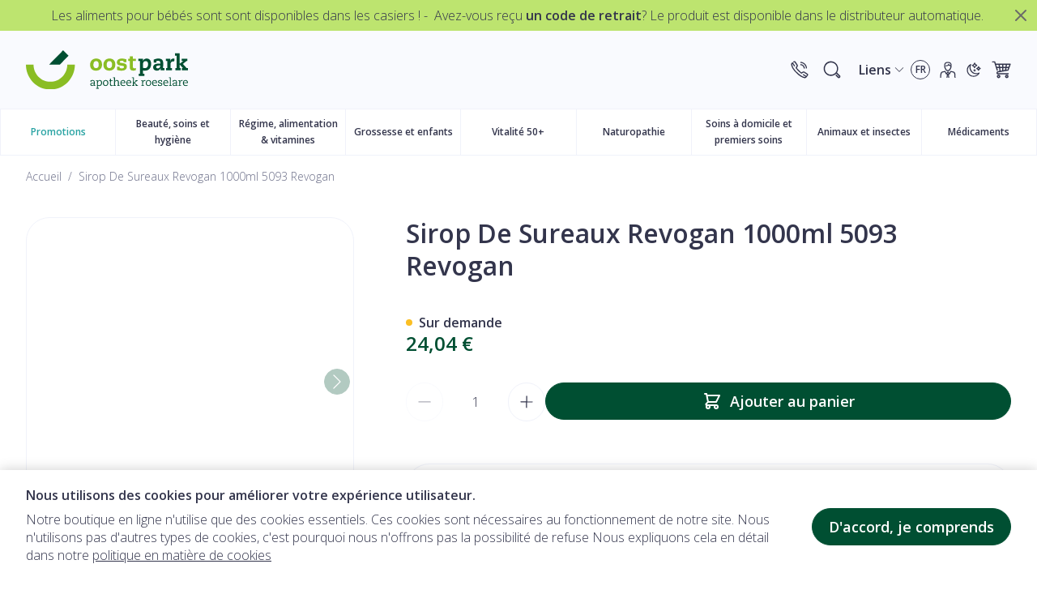

--- FILE ---
content_type: image/svg+xml
request_url: https://www.oostpark.be/media/lochting/logo/site-logo.svg
body_size: 2942
content:
<svg id="Layer_1" xmlns="http://www.w3.org/2000/svg" viewBox="0 0 297.9433899 70.8564987"><style>.Arched_x0020_Green{fill:url(#SVGID_1_);stroke:#fff;stroke-width:.25;stroke-miterlimit:1}.st0{fill:#004f32}.st1{fill:#8abd24}</style><linearGradient id="SVGID_1_" gradientUnits="userSpaceOnUse" x1="-148.588" y1="455.826" x2="-147.881" y2="455.119"><stop offset="0" stop-color="#1da238"/><stop offset=".983" stop-color="#24391d"/></linearGradient><path class="st0" d="M209.818 19.537h-3.2v-4.08h8.722c.039 1.32-.16 2.64-.36 3.96h.079c1.28-2.84 3.601-4.44 7.123-4.44 4.6 0 8.08 3.32 8.08 9.561 0 5.722-2.76 12.323-11.682 12.323-.92 0-2.28-.16-3.16-.36v5.84h2.4v4.082h-10.28v-4.081h2.278V19.537zm5.483 12.203c.758.28 2.32.56 3.558.56 4.043 0 5.803-3.4 5.803-7.121 0-2.881-1.04-5.642-4.521-5.642-3.721 0-4.84 2.68-4.84 5.281v6.922zm31.839-8.682c0-3.16-1.32-4-3.96-4-.801 0-2.52.239-3.48.6v2.8h-4.802v-5.321c1.36-.76 4.641-2.16 8.362-2.16 5.601 0 9.162 1.96 9.162 8.04 0 3.442-.121 6.323-.2 9.283h2.36v4.08h-7.041V35.1c0-1.36.08-2.08.28-2.88h-.079c-1.402 3.16-3.322 4.641-6.844 4.641-4.718 0-7-2.8-7-6.082 0-3 2-4.96 4.2-5.76 2.12-.761 4.963-.96 9.043-.96v-1.001zm-1.64 4.441c-4.56 0-6 .96-6 2.76 0 1.241.879 2.521 3.08 2.521 2.24 0 4.48-1.44 4.48-5.28h-1.56zm14.639-7.962h-2.721v-4.08h8.121c0 1.44-.078 2.84-.36 4.8h.08c.84-3.52 2.801-5.28 6.003-5.28.68 0 1.238.12 1.84.24l-.36 5a9.564 9.564 0 0 0-1.8-.2c-3.042 0-5.204 2.08-5.204 5.521V32.3h2.64v4.08h-10.52V32.3h2.28V19.537zM274.898 32.3h2.282V9.695h-3.203v-4.08h8.802v18.763l5.602-4.28c.28-.2.521-.36.84-.48v-.08h-2.881v-4.082h10.642v4.081h-1.84l-6.52 5.201 7 7.562h2.321v4.08H286.82V32.3h2.2v-.08c-.598-.36-1.16-.84-1.758-1.48l-4.483-5.002V32.3h1.92v4.08h-9.8V32.3z"/><path class="st1" d="M128.969 14.977c7.04 0 11.002 3.88 11.002 11.162 0 6.24-4.323 10.722-11.002 10.722-6.682 0-11.004-3.601-11.004-10.722 0-6.001 4.162-11.162 11.004-11.162zm0 17.323c3.441 0 4.922-2.28 4.922-6.041 0-4.482-1.48-6.722-4.922-6.722s-4.922 2.921-4.922 6.722c0 3.76 1.48 6.04 4.922 6.04zm24.481-17.323c7.04 0 11.001 3.88 11.001 11.162 0 6.24-4.322 10.722-11.002 10.722-6.681 0-11.004-3.601-11.004-10.722 0-6.001 4.162-11.162 11.004-11.162zm0 17.323c3.44 0 4.921-2.28 4.921-6.041 0-4.482-1.48-6.722-4.922-6.722-3.441 0-4.922 2.921-4.922 6.722 0 3.76 1.48 6.04 4.922 6.04zm26.08-12.883c-1.12-.4-2.202-.6-3.24-.6-2.561 0-3.763 1.04-3.763 2.2 0 1 .282 1.401 1.881 1.641l4.4.64c4.801.68 6.801 2.52 6.801 6.321 0 3.72-2.6 7.242-9.88 7.242-2.522 0-6.002-.52-8.24-1.32v-5.882h5.038v2.44c.922.32 2.522.681 3.723.681 1.16 0 4.08-.36 4.08-2.56 0-1.16-.72-1.761-3.162-2.121l-4.719-.72c-3.64-.56-5.203-2.56-5.203-5.562 0-5.16 4.883-6.84 9.203-6.84 2.24 0 5.041.359 8.121 1.4v5.161h-5.04v-2.121zm11.478-8.281l5.601-.32v4.64h5.6v4.081h-5.6v9.322c0 2.961.758 3.681 3.078 3.681.762 0 1.682-.24 2.723-.64l-.201 3.96c-2.08.721-3.522 1.001-4.88 1.001-4.122 0-6.321-1.92-6.321-5.601V19.537h-2.842v-4.08h2.842v-4.321z"/><path class="st0" d="M120.318 57.067h-1.478V54.59c1.139-.46 2.357-.8 3.617-.8 2.658 0 4.078.98 4.078 3.719 0 .9-.12 3.718-.12 5.576h1.48v1.26h-2.96v-.42c0-.6.12-1.42.202-1.819h-.041c-.62 1.659-1.639 2.479-3.46 2.479-1.179 0-3.197-.44-3.197-2.959 0-2.878 3.079-3.158 6.538-3.158v-.74c0-1.939-.743-2.678-2.36-2.678-.58 0-1.558.1-2.299.42v1.598zm4.659 2.54c-2.44 0-4.899 0-4.899 1.938 0 1.16.879 1.78 1.938 1.78 1.12 0 2.96-.62 2.96-3.719zm5.761-4.317h-1.779v-1.26h3.398v.36c0 .459-.119 1.478-.2 1.919h.04c.42-1.44 1.838-2.52 3.658-2.52 2.86 0 4.157 2.24 4.157 4.978 0 2.459-1.258 5.817-5.555 5.817-.72 0-1.539-.16-2.121-.36l-.04 3.878h1.72v1.26h-4.836v-1.26h1.478l.08-12.813zm1.559 7.454c.92.32 1.42.48 2.2.48 2.718 0 3.796-2.178 3.796-4.417 0-2.538-1.277-3.659-2.879-3.659-1.457 0-2.976.88-3.037 3.68l-.08 3.916zm14.299-8.954c3.138 0 4.998 2.158 4.998 5.116 0 3.279-1.86 5.678-4.998 5.678-3.139 0-4.998-2.16-4.998-5.117 0-3.279 1.859-5.678 4.998-5.678zm0 9.435c2.199 0 3.279-1.8 3.279-4.038 0-2.239-1.08-4.039-3.28-4.039-2.197 0-3.279 1.8-3.279 4.039s1.082 4.038 3.28 4.038zm6.402-9.195h1.658l.082-2.52 1.637-.099-.078 2.618h3.238v1.26h-3.258a217.96 217.96 0 0 0-.082 5.177c0 1.48 0 2.759 1.58 2.759.84 0 1.6-.24 2.04-.42l-.061 1.299c-.52.26-1.479.48-2.318.48-2.88 0-2.88-2.06-2.88-3.379 0-1.259.061-4.417.08-5.916h-1.638v-1.26zm9.199-3.799H160.2v-1.258h3.637l-.02 5.417c0 .459-.12 1.478-.199 1.919h.04c.44-1.56 2.099-2.52 3.657-2.52 2.838 0 3.538 1.92 3.538 3.878 0 1.76-.079 3.818-.079 5.417h1.52v1.26h-4.479v-1.26h1.319c0-1.599.082-3.277.082-4.937 0-1-.041-2.999-2.34-2.999-1.459 0-3.059.88-3.059 3.68l-.058 4.256h1.517v1.26h-4.636v-1.26h1.478l.08-12.853zm13.221 9.095c.059 2.12.978 3.899 3.918 3.899 1.117 0 2.238-.34 3.098-.78l-.061 1.42c-.76.38-2.357.719-3.396.719-3.26 0-5.278-1.78-5.278-5.377 0-3.039 1.637-5.418 4.778-5.418 4.078 0 4.457 3.698 4.457 5.537h-7.516zm5.797-1.259c0-1.619-1.02-3.018-2.738-3.018-1.76 0-2.96 1.32-3.059 3.018h5.797zm5.023 1.259c.059 2.12.979 3.899 3.918 3.899 1.117 0 2.239-.34 3.098-.78l-.06 1.42c-.76.38-2.358.719-3.397.719-3.26 0-5.277-1.78-5.277-5.377 0-3.039 1.636-5.418 4.777-5.418 4.078 0 4.457 3.698 4.457 5.537h-7.516zm5.797-1.259c0-1.619-1.02-3.018-2.738-3.018-1.76 0-2.96 1.32-3.059 3.018h5.797zm4.844-7.836h-2v-1.258h3.639l-.041 9.594 3.937-3.238v-.04h-1.437v-1.26h4.476v1.26h-1.058l-4.278 3.478 4.656 4.317h1.122v1.26h-4.479v-1.26h1.24v-.04l-4.18-3.978-.039 4.018h1.36v1.26h-4.477v-1.26h1.477l.082-12.853zm16.816 5.059h-1.757v-1.26h3.398v.559c0 .6-.121 1.82-.22 2.66h.06c.398-1.52.94-3.4 3.498-3.4.138 0 .959.08 1.039.16l-.16 1.48c-.28-.1-.719-.16-1.12-.16-2.117 0-3.058 2.078-3.097 3.898l-.08 3.857h1.738v1.26h-4.838v-1.26h1.461l.078-7.795zm11.68-1.5c3.137 0 4.996 2.158 4.996 5.116 0 3.279-1.86 5.678-4.996 5.678-3.139 0-4.998-2.16-4.998-5.117 0-3.279 1.86-5.678 4.998-5.678zm0 9.435c2.2 0 3.277-1.8 3.277-4.038 0-2.239-1.078-4.039-3.277-4.039-2.2 0-3.28 1.8-3.28 4.039s1.08 4.038 3.28 4.038zm8.301-3.899c.06 2.12.98 3.899 3.918 3.899 1.119 0 2.238-.34 3.097-.78l-.058 1.42c-.76.38-2.36.719-3.399.719-3.257 0-5.277-1.78-5.277-5.377 0-3.039 1.639-5.418 4.777-5.418 4.078 0 4.457 3.698 4.457 5.537h-7.515zm5.797-1.259c0-1.619-1.02-3.018-2.739-3.018-1.757 0-2.957 1.32-3.058 3.018h5.797zm10.82-1.179h-1.479l-.08-1.46c-.379-.32-1.34-.38-1.82-.38-1.039 0-2.379.34-2.379 1.58 0 1.12 1 1.459 2.52 1.719 2.619.44 3.718 1.239 3.718 2.938 0 1.84-1.24 3.299-4.218 3.299-1.12 0-2.899-.28-3.537-.62l-.08-2.639h1.478l.08 1.54c.621.3 1.66.46 2.34.46 1.078 0 2.379-.46 2.379-1.72 0-1.019-1.06-1.38-2.18-1.619-2.758-.6-4.137-1.08-4.137-3.098 0-1.66 1.098-3.099 4.057-3.099.86 0 2.46.28 3.258.62l.08 2.479zm3.902 2.438c.06 2.12.98 3.899 3.918 3.899 1.12 0 2.239-.34 3.098-.78l-.059 1.42c-.76.38-2.359.719-3.398.719-3.258 0-5.277-1.78-5.277-5.377 0-3.039 1.638-5.418 4.777-5.418 4.078 0 4.457 3.698 4.457 5.537h-7.516zm5.797-1.259c0-1.619-1.02-3.018-2.738-3.018-1.758 0-2.957 1.32-3.059 3.018h5.797zm4.844-7.836h-2v-1.258h3.64l-.081 14.111h1.64v1.26h-4.758v-1.26h1.479l.08-12.853zm6.641 6.836h-1.48V54.59c1.14-.46 2.358-.8 3.618-.8 2.658 0 4.076.98 4.076 3.719 0 .9-.117 3.718-.117 5.576h1.477v1.26h-2.957v-.42c0-.6.12-1.42.199-1.819h-.04c-.62 1.659-1.64 2.479-3.456 2.479-1.18 0-3.2-.44-3.2-2.959 0-2.878 3.079-3.158 6.536-3.158v-.74c0-1.939-.738-2.678-2.358-2.678-.58 0-1.56.1-2.298.42v1.598zm4.656 2.54c-2.438 0-4.897 0-4.897 1.938 0 1.16.881 1.78 1.94 1.78 1.119 0 2.957-.62 2.957-3.719zm5.863-4.317h-1.758v-1.26h3.399v.559c0 .6-.121 1.82-.223 2.66h.063c.398-1.52.937-3.4 3.496-3.4.14 0 .96.08 1.039.16l-.16 1.48c-.278-.1-.72-.16-1.118-.16-2.119 0-3.058 2.078-3.097 3.898l-.082 3.857h1.738v1.26h-4.836v-1.26h1.459l.08-7.795zm8.399 4.036c.062 2.12.98 3.899 3.917 3.899 1.122 0 2.24-.34 3.1-.78l-.06 1.42c-.758.38-2.36.719-3.399.719-3.258 0-5.277-1.78-5.277-5.377 0-3.039 1.64-5.418 4.777-5.418 4.078 0 4.46 3.698 4.46 5.537h-7.518zm5.796-1.259c0-1.619-1.02-3.018-2.738-3.018-1.758 0-2.957 1.32-3.058 3.018h5.796zM62.44 25.833L78.37 9.9 68.473 0 42.639 25.833z"/><path class="st1" d="M45.02 70.856C20.195 70.856 0 50.66 0 25.833h14c0 17.106 13.914 31.023 31.02 31.023 17.105 0 31.023-13.917 31.023-31.023h14c0 24.826-20.197 45.023-45.023 45.023z"/></svg>